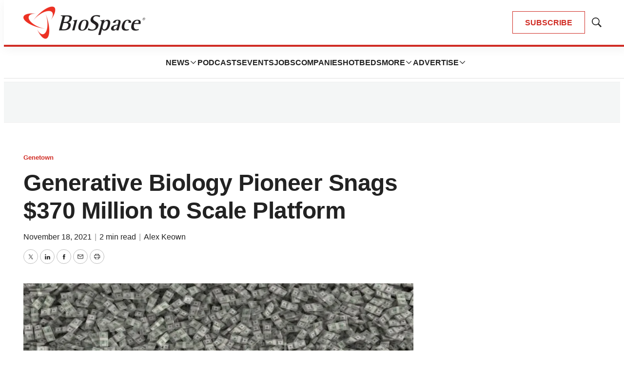

--- FILE ---
content_type: text/html; charset=utf-8
request_url: https://www.google.com/recaptcha/api2/aframe
body_size: 174
content:
<!DOCTYPE HTML><html><head><meta http-equiv="content-type" content="text/html; charset=UTF-8"></head><body><script nonce="Uqqjwztp_0FnHpR2nD7Xsw">/** Anti-fraud and anti-abuse applications only. See google.com/recaptcha */ try{var clients={'sodar':'https://pagead2.googlesyndication.com/pagead/sodar?'};window.addEventListener("message",function(a){try{if(a.source===window.parent){var b=JSON.parse(a.data);var c=clients[b['id']];if(c){var d=document.createElement('img');d.src=c+b['params']+'&rc='+(localStorage.getItem("rc::a")?sessionStorage.getItem("rc::b"):"");window.document.body.appendChild(d);sessionStorage.setItem("rc::e",parseInt(sessionStorage.getItem("rc::e")||0)+1);localStorage.setItem("rc::h",'1769165285490');}}}catch(b){}});window.parent.postMessage("_grecaptcha_ready", "*");}catch(b){}</script></body></html>